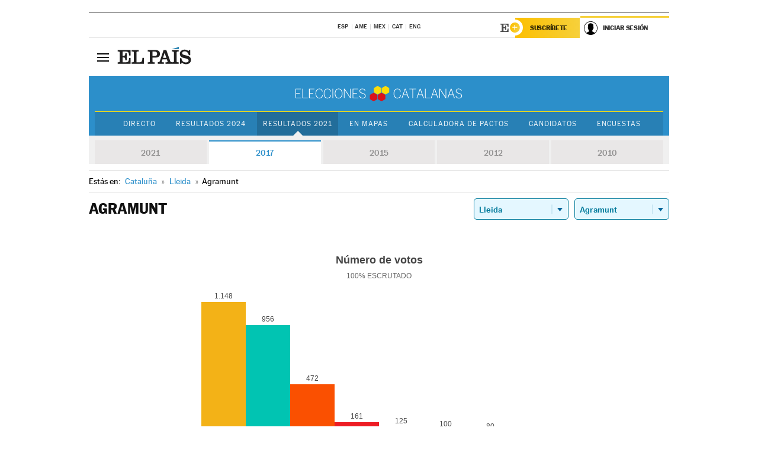

--- FILE ---
content_type: text/html; charset=UTF-8
request_url: https://resultados.elpais.com/elecciones/2017/autonomicas/09/25/03.html
body_size: 21109
content:
<!DOCTYPE html>
<html xmlns="http://www.w3.org/1999/xhtml" lang="es">
<head>
<title>Resultados Electorales en Agramunt: Elecciones Cataluña 2017 | EL PAÍS</title>
<meta name="description" content="Conoce los resultados de las Elecciones catalanas 2017 en Agramunt: número de votos, escaños por partidos a la Generalitat por provincia y localidad con EL PAÍS." />
<meta name="keywords" content="Agramunt, Elecciones Catalanas 2017,  Agramunt,  Elecciones Autonómicas, Elecciones en Cataluña, resultados electorales, escaños, Junts pel Sí, Artur Mas, PSC-PSOE, Partido Socialista, Miquel Iceta, Catalunya Sí que es Pot, Lluís Rabell,  CUP, Candidatura Unidad Popular, Raül Romeva, Ciutadans, Inés Arrimadas, UCD, Unió Democrática Catalunya, Antonio Baños, PPC, Partido Popular, Xavier García Albiol, Parlamento Catalán, Generalitat de Cataluña, candidatos, políticos, cabezas de lista, votos, votantes, sondeos, comicios, partidos políticos, coaliciones, grupos políticos, escrutinio, recuento, campaña, noticias" />
<meta property="og:title" content="Resultados Electorales en Agramunt: Elecciones Cataluña 2017" />
<meta property="og:description" content="Conoce los resultados de las Elecciones en catalanas 2017 en Agramunt: número de votos, escaños por partidos a la Generalitat por provincia y localidad con EL PAÍS." />
<meta property="og:url" content="https://resultados.elpais.com/elecciones/2017/autonomicas/09/25/03.html"/>
<meta property="og:image" content="https://ep00.epimg.net/iconos/v1.x/v1.0/promos/promo_og_catalunya2.png"/>
<meta property="og:site_name" content="EL PAÍS" />
<meta property="fb:app_id" content="94039431626" />
<meta property="article:publisher" content="https://www.facebook.com/elpais" />
<meta property="og:type" content="article" />
<meta property="article:section" content="Política" />
<meta property="article:tag" content="Elecciones" />
<meta property="article:tag" content="Elecciones Catalanas" />
<meta property="article:tag" content="Elecciones Cataluña" />
<meta property="article:tag" content="Resultados Elecciones Cataluña" />
<meta property="article:tag" content="ERC-CatSí" />
<meta property="article:tag" content="Junts Per Catalunya" />
<meta property="article:tag" content="PSC-PSOE" />
<meta property="article:tag" content="Catalunya En Comú-Podem" />
<meta property="article:tag" content="CUP" />
<meta property="article:tag" content="Ciutadans" />
<meta property="article:tag" content="PP" />
<meta property="article:tag" content="Parlamento Catalán" />
<meta property="article:tag" content="Generalitat de Cataluña" />
<meta http-equiv="Content-Type" content="text/html; charset=utf-8" />
<meta name="viewport" content="width=device-width, initial-scale=1.0, maximum-scale=1.0" />
<meta name="lang" content="es" />
<meta name="author" content="Ediciones EL PAÍS" />
<meta name="publisher" content="Ediciones EL PAÍS" />
<link rel="icon" href="//rsl00.epimg.net/favicon.png" type="image/png" />
<link rel="shortcut icon" href="//rsl00.epimg.net/favicon.png" type="image/png" />
<meta property="twitter:site" content="@el_pais" />
<meta property="twitter:card" content="summary" />
<link rel="publisher" href="https://plus.google.com/+elpais/posts"/>
<link rel="canonical" href="https://resultados.elpais.com/elecciones/2017/autonomicas/09/25/03.html"/>
<link href="//rsl00.epimg.net/estilos/v2.x/v2.1/normalizado.css"  rel="stylesheet" />
<link href="//rsl00.epimg.net/estilos/v2.x/v2.2/comunes.css"  rel="stylesheet" />
<link href="//rsl00.epimg.net/estilos/v2.x/v2.1/cabecera.css"  rel="stylesheet" />
<link href="//rsl00.epimg.net/estilos/resultados/2021/elecciones/14f/estilos.css" rel="stylesheet" />
<link href="//rsl00.epimg.net/estilos/resultados/2021/elecciones/14f/graficos4.css" rel="stylesheet" />
<script type="text/javascript" src="//ep01.epimg.net/js/v4.x/v4.0/portada.min.js"></script>
<script src="//rsl00.epimg.net/js/elecciones/graficos/v4.x/v4.12/buscador_municipios.js" type="text/javascript"></script>
<!--[if lt IE 9]><script language="Javascript" type="text/javascript" src="//rsl00.epimg.net/js/elecciones/excanvas/v3.x/v3.0/excanvas.js"></script><![endif]-->
<script language="Javascript" type="text/javascript" src="//rsl00.epimg.net/js/elecciones/graficos/v4.x/v4.4/graficos_CAT.js?ts=20210214_04"></script>
<script language="Javascript" type="text/javascript" src="//rsl00.epimg.net/js/elecciones/2021/14f/funciones.js"></script>
<!--
<meta http-equiv="refresh" content="300" />
-->
</head>
<body id="resultados" class="salida_carcasa elecc_catalanas"><div id="pxlhddncntrl" style="display:none"><script src="//ep00.epimg.net/js/prisa/user.min.js?i=1"></script><script src="//ep00.epimg.net/js/v4.x/v4.0/user.min.js?v=1"></script><script src="//ep00.epimg.net/js/comun/avisopcdidomi2.js"></script><script id="spcloader" src="https://sdk.privacy-center.org/loader.js" async></script><script src="//ep00.epimg.net/js/gdt/0681c221600c/a81a11db86dc/launch-f2b3c876fe9c.min.js"></script><script src="//ep00.epimg.net/js/comun/comun.min.js"></script><script src="https://arcsubscriptions.elpais.com/shareSession.js"></script></div>
<div id="contenedor" class="contenedor">
<main id="principal" class="principal" style="padding-top:0px">
<script type="text/javascript" src="//ak-ads-ns.prisasd.com/slot/elpais/slot.js"></script>
<div id="AdsCode" style="display:none">
<script type="text/javascript">
		var gtpdivid= 'elpais_gpt';
		var listadoKW = [];
		if (typeof(DFP_tags) != "undefined")
			listadoKW = DFP_tags;
		var address = document.location.href;
		var regExpTag = /elpais.com\/especiales\/(\d+)\/([^\/]*)\//i;
		var nombre_especial = "";

		var anio = "";
		var portal = "elpais";
		var result_re = regExpTag.exec(address);
		if (result_re )
		{
			anio = result_re[1];
			nombre_especial = "/" + result_re[2].replace(/-/g, "_");
			listadoKW.push(anio);
		}


		var ls_publi_tipo_acceso  	=  (dispositivoMovil && dispositivoMovil == true) ? 'mob' : 'web';
		var gtpadunit= 'elpais_'+ ls_publi_tipo_acceso + '/especiales' + nombre_especial;

		if (typeof(PBS) != "undefined")
		{

			var pbs_dimensiones = EPETBrowserDims();
			if (pbs_dimensiones.ancho >= 980){
				var huecosPBS = {
					"inter":false,
					"skin":false,
					"ldb1":[[728, 90],[980, 90]],
					"ldb3":[[728, 90],[980, 90]],
				};
			} else if (pbs_dimensiones.ancho >= 728){
				var huecosPBS = {
					"inter":false,
					"skin":false,
					"ldb1":[728, 90],
					"ldb3":[728, 90],
				};
			}else{
				var huecosPBS = {
					"skin":false,
					"skin":false,
					"mldb1":[[320, 50],[320, 100]],
					"mldb3":[320, 50],
				};
			}

			PBS.setAds({
				asy:false,
				adunit:gtpadunit,
				divid:gtpdivid,
				key:{ paiskey:listadoKW },
                rsp:'.principal',
				ads:huecosPBS
			});
		}
		else
			var PBS = {display:function(){}};
	</script>
</div>
<div class="envoltorio_publi estirar">
<div id='elpais_gpt-SKIN'>
<script type='text/javascript'>
			PBS.display('SKIN');
		</script>
</div>
</div>
<div class="envoltorio_publi estirar">
<div id='elpais_gpt-LDB1' class='publi_luto_vertical'>
<script type='text/javascript'>

			if ( pbs_dimensiones.ancho  >= 728)
				document.write("<div id='elpais_gpt-LDB1' class='publi_luto_vertical'><script type='text/javascript'>PBS.display('LDB1');<\/script></div>");
			else
				document.write("<div id='elpais_gpt-MLDB1' class='publi_luto_vertical'><script type='text/javascript'>PBS.display('MLDB1');<\/script></div>");
		</script>
</div>
</div>
<script type='text/javascript'>


</script>
<header class="cabecera" id="cabecera">
<div class="cabecera__interior" id="cabecera__interior">
<div class="cabecera-superior">
<div class="cabecera-superior__interior">
<div class="contenedor_centro">
<div class="ediciones">
<div class="ediciones__interior">
<span class="ediciones-titulo">Selecciona Edición</span>
<nav class="ediciones-navegacion">
<ul class="ediciones-navegacion-listado">
<li class=""><a href="/s/setEspana.html"><abbr title="Edición España">ESP</abbr></a></li>
<li class=""><a href="/s/setAmerica.html"><abbr title="Edición América">AME</abbr></a></li>
<li class=""><a href="/s/setMexico.html"><abbr title="Edición México">MEX</abbr></a></li>
<li class=""><a href="/s/setCat.html"><abbr title="Edición Cataluña">CAT</abbr></a></li>
<li class=""><a href="/s/setEnglish.html"><abbr title="Edición In English">ENG</abbr></a></li>
</ul>
</nav> 
</div> 
</div> 
</div> 
<div class="contenedor_derecha">
<div class="navegacion-sucripcion">
<ul itemtype="https://www.schema.org/SiteNavigationElement" itemscope="" class="sucripcion-listado">
<li class="newsletter" itemprop="name"><a href="https://usuarios.elpais.com/newsletters/?id_externo_promo=rpv_newsletters_bar_ep" itemprop="url">Newsletter</a></li>
<li class="suscribete" itemprop="name"><a href="//suscripciones.elpais.com?id_externo_promo=suscrip_cabecera_ep.com" itemprop="url">Suscríbete</a></li>
</ul>
</div>
<div class="usuario" id="usuario">
<style>
.principal--fijo .cabecera {
background-color: white !important;
}
.contenedor_derecha .cadena-ser,
.contenedor_derecha .buscador,
.contenedor_derecha .navegacion-sucripcion {
display: none !important;
}
.principal--fijo .elpais-logo a span {
background: url(https://ep01.epimg.net/iconos/v1.x/v1.4/logos/cabecera_interior.svg) no-repeat 0 0.438rem;
background-size: auto 1.875rem;
}
.principal--fijo .boton_elpais-menu span {
background: black;
}
.principal--fijo .contenedor_derecha {
width: auto;
padding-right: 10px;
}
.eppheader {
font-family: 'MarcinAntB', sans-serif;
font-weight: 100;
background-color: #f5d03a;
position: relative;
}
.eppheader:before {
content: '';
display: block;
width: 100%;
height: 40px;
transform: skew(0, -0.3deg);
top: 70%;
position: absolute;
background: #f5d03a;
z-index: -99;
}
.eppheader-primary {
position: relative;
background-color: #fff;
max-width: 1200px;
margin: 0 auto;
display: flex;
justify-content: space-between;
align-items: center;
box-sizing: border-box;
}
.eppheader-logo {
background: url("https://ep01.epimg.net/iconos/v2.x/v2.1/suscripcion/elpais+.svg") no-repeat center center;
background-size: 100%;
width: 178px;
height: 41px;
}
.eppheader-logo a {
width: 100%;
height: 100%;
}
.eppheader-login-content {
width: 253px;
height: 37px;
z-index: 12;
display: flex;
position: relative;
}
.eppheader-login-content:before {
content: '';
width: 38px;
height: 27px;
display: inline;
position: absolute;
top: 6px;
left: -25px;
background: url("https://ep01.epimg.net/iconos/v2.x/v2.1/suscripcion/logoE+.svg") no-repeat center center;
z-index: 11;
}
.eppheader-login-content.open {
background: #fff;
}
.eppheader-login-content.open .arrow {
transform: rotate(180deg);
}
.eppheader-login-content.open + .eppheader-menu-open {
display: block;
}
.eppheader-login-content.logged .eppheader-user {
background-image: none;
padding-left: 10px;
white-space: nowrap;
overflow: hidden;
text-overflow: ellipsis;
width: 90%;
}
.eppheader-login-content.logged .arrow {
display: block;
}
.eppheader-login-content.logged.subscribed {
background: linear-gradient(270deg, #f6d03b 0%, #fcbf00 100%);
}
.eppheader-login-content.subscribed .eppheader-subscription {
display: none;
}
.eppheader-login-content.subscribed .eppheader-user {
background: linear-gradient(270deg, #f6d03b 0%, #fcbf00 100%);
padding-left: 20px;
border-top: 0;
width: 150px;
}
.eppheader-subscription {
color: rgba(0,0,0,0.8);
font-family: 'MarcinAntB', sans-serif;
font-weight: 500;
font-size: 11px;
letter-spacing: -.29px;
line-height: 14px;
text-transform: uppercase;
position: relative;
padding: 0 15px 0 25px;
width: 109px;
height: 37px;
box-sizing: border-box;
background: linear-gradient(270deg, #f6d03b 0%, #fcbf00 100%);
display: flex;
align-items: center;
margin-right: 1px;
}
.eppheader-user {
width: 150px;
box-sizing: border-box;
font-family: 'MarcinAntB', sans-serif;
font-weight: 400;
font-size: 10px;
color: rgba(0,0,0,0.8);
letter-spacing: -.29px;
border-top: 3px solid #f6d03b;
padding-right: 10px;
white-space: nowrap;
cursor: pointer;
z-index: 10;
display: flex;
justify-content: space-between;
align-items: center;
background: url("https://ep01.epimg.net/iconos/v2.x/v2.1/suscripcion/user.svg") no-repeat 10px center #F8F8F8;
text-transform: uppercase;
padding-left: 43px;
}
.eppheader-user-name--mobile {
font-size: 11px;
font-weight: 500;
}
.subscribed .eppheader-user-name--mobile {
font-size: 13px;
}
.eppheader-user .arrow {
display: none;
width: 11px;
height: 11px;
background: url('https://ep01.epimg.net/iconos/v2.x/v2.1/suscripcion/arrow-login.svg') transparent no-repeat center / 98%;
transition: transform .6s;
}
.eppheader-user-name {
overflow: hidden;
text-overflow: ellipsis;
white-space: nowrap;
width: 140px;
}
.eppheader-user-name--mobile {
display: none;
}
.eppheader-menu-open {
display: none;
position: absolute;
right: 0;
top: 100%;
background: #fff;
width: 330px;
box-shadow: 0 0 14px 0 rgba(0, 0, 0, 0.09);
z-index: 11;
}
.eppheader-menu-open-header {
text-align: center;
padding: 5px 20px 20px;
border-bottom: 2px solid #f8f8f8;
margin: 20px 0 16px;
}
.eppheader-menu-open-header h3 {
font-family: 'MarcinAntB', sans-serif;
font-weight: 500;
font-size: 15px;
text-transform: none;
}
.eppheader-menu-open-nav {
padding: 0 16px;
}
.eppheader-menu-open-nav a:hover {
text-decoration: underline;
}
.eppheader-menu-open ul {
background: #f8f8f8;
border-radius: 4px;
overflow: hidden;
padding: 24px 16px 16px;
}
.eppheader-menu-open li {
padding-bottom: 16px;
font-size: 16px;
line-height: 100%;
font-weight: 100;
text-transform: none;
text-align: left;
}
.eppheader-menu-open li a {
color: rgba(0, 0, 0, 0.8);
}
.eppheader-menu-open .disconnect {
display: block;
color: #EFB500;
font-family: 'MarcinAntB', sans-serif;
font-weight: 500;
font-size: 14px;
line-height: 14px;
text-align: center;
text-transform: none;
margin: 17px auto 18px;
text-decoration: underline;
}
.eppheader-menu-open .disconnect:hover {
text-decoration: underline;
}
.eppheader-btn-subscription {
display: inline-block;
background: #FCBF00;
border-radius: 40px;
padding: 16px 26px;
margin: 7px 10px 12px;
color: #fff;
font-family: 'MarcinAntB', sans-serif;
font-weight: 900;
font-size: 14px;
letter-spacing: .05px;
line-height: 17px;
text-align: center;
text-transform: uppercase;
}
.eppheader-nav {
max-width: 1200px;
margin: 0 auto;
display: flex;
justify-content: center;
align-items: center;
}
.eppheader-nav ul {
display: flex;
}
.eppheader-nav li {
color: #000;
font-family: 'MarcinAntB', sans-serif;
font-weight: 300;
font-size: 12px;
letter-spacing: .42px;
line-height: 15px;
text-align: center;
text-transform: uppercase;
display: inline-flex;
align-items: center;
}
.eppheader-nav li:before {
content: '·';
margin: 0 20px;
}
.eppheader-nav li:first-child:before {
content: none;
}
.eppheader-nav a {
box-sizing: border-box;
padding: 20px 0;
border-bottom: 5px solid transparent;
letter-spacing: .6px;
min-width: 100px;
}
.eppheader-nav a.active, .eppheader-nav a:hover {
font-weight: 700;
border-bottom: 5px solid #fff;
letter-spacing: 0;
}
.boton_suscribete-movil {
display: none;
}
@media only screen and (max-width: 767px) {
#salida_portadilla #cabecera .contenedor_derecha {
padding-right: 5px;
}
.eppheader {
margin-bottom: 30px;
}
.eppheader:before {
transform: skew(0, -1.5deg);
top: 63%;
}
.eppheader-logo {
width: 125px;
}
.eppheader-primary {
margin: 0;
padding: 0 0 0 10px;
height: 47px;
}
.eppheader-login-content {
display: block;
width: 54px;
height: auto;
padding: 3px 10px 5px;
border-top: 2px solid transparent;
padding-right: 5px;
width: 49px;
}
.eppheader-login-content:before {
content: none;
}
.eppheader-subscription, .eppheader-user-name {
display: none;
}
.eppheader-user-name--mobile {
display: block;
}
.eppheader-login-content.logged .eppheader-user, .eppheader-user {
width: 33px;
height: 33px;
padding: 0;
background: url("https://ep01.epimg.net/iconos/v2.x/v2.1/suscripcion/user-2.svg") transparent no-repeat center center;
background-position: center top;
background-size: 100%;
box-shadow: inset 0 0 0 1.5px white;
border: 1px solid #f5d03a;
border-radius: 50%;
}
.eppheader-login-content.logged .eppheader-user {
background: #E8E8E8;
/*box-shadow: -1px -1px 6px 0 rgba(0, 0, 0, 0.09);*/
}
.eppheader-login-content.logged .eppheader-user-name {
text-align: center;
}
.eppheader-login-content.logged .arrow {
display: block;
position: absolute;
left: -3px;
opacity: .6;
width: 9px;
height: 6px;
background-size: 100%;
}
.eppheader-login-content.logged.subscribed {
background: #fff;
}
.eppheader-login-content.logged.subscribed .eppheader-user {
background: linear-gradient(270deg, #f6d03b 0%, #fcbf00 100%);
border: 0;
box-shadow: none;
}
.eppheader-login-content.open {
z-index: 12;
box-shadow: 0 -7px 7px 0 rgba(0, 0, 0, 0.09);
border-top: 2px solid #f5d03a;
width: 62px;
padding-left: 23px;
}
.eppheader-login-content.open .eppheader-user .arrow {
/*display: none;*/
transform: rotate(180deg);
left: 10px;
}
.eppheader-menu-open {
right: 20px;
top: calc(100% - 20px);
}
.eppheader-login-content.open + .eppheader-menu-open {
box-shadow: -1px -1px 6px 0 rgba(0, 0, 0, 0.09);
width: calc(100vw - 1.875rem);
right: 0;
top: 94%;
top: 45px;
width: calc(100vw - 10px);
max-width: 330px;
}
.eppheader-nav ul {
width: 100vw;
overflow-x: scroll;
height: 45px;
}
.eppheader-nav li {
height: 50px;
}
.eppheader-nav li:before {
margin: 0 5px;
}
.eppheader-nav li:last-child {
padding-right: 15px;
}
.eppheader-nav a {
font-size: 12px;
padding: 10px 0;
white-space: nowrap;
border: 0;
}
.boton_suscribete-movil {
display: block;
border-top: 2px solid #E2BE35;
background: #f6d03b;
background: -moz-linear-gradient(left,  #f6d03b 0%, #f6d03b 100%);
background: -webkit-linear-gradient(left,  #f6d03b 0%,#f6d03b 100%);
background: linear-gradient(to right,  #f6d03b 0%,#f6d03b 100%);
filter: progid:DXImageTransform.Microsoft.gradient( startColorstr='#f6d03b', endColorstr='#f6d03b',GradientType=1 );
font-family: 'MarcinAntB', sans-serif;
font-weight: 500;
color: #312806;
font-size: 11px;
line-height: 14px;
padding: 8px 10px;
text-align: center;
width: 100%;
text-indent: 0;
text-transform: uppercase;
height: auto;
margin-bottom: 5px;
}
}
@media (max-width: 37.438em){
body.salida_articulo .boton_suscribete-movil {
width: auto;
margin: 0 -0.625rem;
}
}
@media (max-width: 47.938em){
.eppheader-login-content.open + .eppheader-menu-open {
width: calc(100vw - 10px);
}
}
@media (max-width: 47.938em){ /* 767PX */
.visible .elpais-menu__interior {
width: 90%;
}
.elpais .ediciones {
padding: 3.788rem 2% 1rem;
}
.altocontraste {
right: auto;
left: 0.125rem;
top: 58px;
}
.tamanoletra {
top: 58px;
}
}
/* cabecera fija  */
.principal--fijo .cabecera {
box-shadow: rgba(0, 0, 0, 0.1) 0 2px 4px;
}
@media (min-width: 48em){
.principal--fijo .cabecera-seccion {
background: white;
}
.principal--fijo .cabecera .eppheader-btn {
margin-top: 6px;
}
}
@media (min-width: 62.5em){
.principal--fijo .elpais-menu__interior {
max-width: 62.5rem;
width: 100vw;
}
body.salida_articulo_especial .principal--fijo .cabecera {
background-color: white;
}
}
/* EPMAS */
.the-header {
text-align: right;
}
.the-header .eppheader-btn {
display: inline-block;
text-align: left;
margin-right: 10px;
}
a.eppheader-btn-subscription:hover {
color: white;
opacity: 0.8;
}
@media (min-width: 768px) and (max-width: 1000px){
.eppheader-login-content:not(.subscribed):before {
content: none;
display: none;
}
.eppheader-subscription {
border-top: 3px solid white;
width: 83px;
padding-left: 8px;
padding-right: 8px;
}
.eppheader-login-content .eppheader-user {
text-align: left;
}
.eppheader-login-content:not(.logged) .eppheader-user {
width: 123px;
padding-left: 40px;
padding-right: 0;
}
.eppheader-login-content.logged .eppheader-user {
width: 109px;
padding-left: 10px;
}
.eppheader-login-content {
width: 207px;
}
.eppheader-login-content.logged {
width: 193px;
}
.eppheader-user {
letter-spacing: normal;
}
.eppheader-user .arrow {
width: 16px;
}
.open .eppheader-user {
background-color: white;
}
.eppheader-login-content.subscribed {
width: 125px;
}
.eppheader-login-content.subscribed .eppheader-user {
width: 125px;
padding-left: 20px;
font-weight: 700;
}
}
@media (min-width: 1001px){
.eppheader-subscription {
border-top: 3px solid white;
}
.eppheader-login-content .eppheader-user {
text-align: left;
}
.eppheader-login-content:not(.logged) .eppheader-user .eppheader-user-name {
font-size: 11px;
}
.principal--fijo .eppheader-login-content:not(.logged) .eppheader-user .eppheader-user-name {
text-transform: uppercase;
}
.eppheader-login-content:not(.logged) .eppheader-user {
width: 150px;
}
.eppheader-login-content.logged .eppheader-user {
width: 150px;
padding-left: 22px;
}
.open .eppheader-user {
background-color: white;
}
.principal--fijo .eppheader-user {
background-color: white;
text-transform: none;
font-size: 11px;
font-weight: 700;
}
.eppheader-login-content.logged.subscribed {
width: 150px;
}
.eppheader-login-content.logged.subscribed .eppheader-user {
font-weight: 700;
}
}
#elpais .navegacion-sucripcion ul .suscribete a {
background: -webkit-gradient(linear,right top,left top,from(#f6d03b),to(#fcbf00));
background: linear-gradient(270deg,#f6d03b,#fcbf00);
color: rgba(0,0,0,.8);
}
@media (max-width: 47.938em) {
.elpais-logo,
.principal--fijo .elpais-logo {
text-align: left;
margin-left: 48px;
}
}
@media (max-width: 767px){
#cabecera .elpais-logo a span {
background-size: auto 30px;
background-position: center left;
}
#usuario .eppheader-primary {
background: transparent;
padding: 7px 6px 9px 0;
display: block;
}
#usuario .eppheader-login-content {
width: 134px;
padding: 0;
}
#usuario .eppheader-subscription {
display: inline-block;
vertical-align: middle;
width: 86px;
padding: 0;
background: transparent;
border-right: 1px solid #E2E2E2;
height: 33px;
line-height: 32px;
color: #FDC002;
margin-right: 0;
}
#usuario .eppheader-user {
float: right;
}
#usuario .eppheader-login-content.logged {
width: 142px;
}
#usuario .eppheader-login-content.logged .eppheader-subscription {
margin-right: 23px;
}
#usuario .eppheader-login-content.logged .eppheader-user {
position: relative;
overflow: visible;
}
#usuario .eppheader-login-content.logged .eppheader-user-name {
font-weight: 700;
}
#usuario .eppheader-login-content.logged .arrow {
left: -14px;
top: 12px;
}
#usuario .eppheader-login-content.logged.open {
box-shadow: none;
background: transparent;
border-top-color: transparent;
}
#usuario .eppheader-login-content.open + .eppheader-menu-open {
top: 48px;
-webkit-box-shadow: 0 0 14px 0 rgba(0,0,0,.09);
box-shadow: 0 0 14px 0 rgba(0,0,0,.09);
}
#usuario .eppheader-login-content.open + .eppheader-menu-open:before {
content: '';
display: block;
position: absolute;
right: 0;
top: -47px;
width: 62px;
height: 47px;
border-top: 3px solid #F5D03A;
background: white;
z-index: 12;
}
#usuario .eppheader-login-content.logged.subscribed {
background: transparent;
}
#usuario .eppheader-login-content.logged.subscribed .arrow {
left: -13px;
top: 13px;
}
}
@media (min-width: 768px){
#cabecera__interior {
border-top: 1px solid black;
}
.principal--fijo #cabecera {
border-top: 1px solid black;
}
.principal--fijo #cabecera__interior {
border-top: none;
min-height: 49px;
}
.principal--fijo #cabecera .contenedor_derecha {
padding-right: 15px;
}
body.salida_articulo .principal--fijo #cabecera .contenedor_derecha {
padding-right: 10px;
}
.principal:not(.principal--fijo) #cabecera__interior {
padding-top: 6px;
}
#usuario .eppheader-login-content.logged .eppheader-user {
text-transform: uppercase;
}
}
@media (max-width: 1000px) and (min-width: 768px){
.principal--fijo .elpais-logo {
float: left;
margin-left: 3rem;
}
#usuario .eppheader-login-content {
width: 213px;
}
#usuario .eppheader-login-content:not(.logged) .eppheader-user {
font-size: 11px;
font-weight: 700;
letter-spacing: -0.29px;
width: 129px;
background-color: white;
padding-left: 38px;
background-position: 6px center;
}
#usuario .eppheader-login-content.logged {
max-width: 236px;
width: auto;
justify-content: flex-end;
}
#usuario .eppheader-login-content.logged .eppheader-user {
font-size: 11px;
font-weight: 700;
letter-spacing: -0.29px;
background-color: white;
padding-left: 10px;
padding-right: 30px;
width: auto;
display: inline-block;
line-height: 35px;
}
#usuario .eppheader-login-content.logged .eppheader-user .arrow {
width: 10px;
position: absolute;
right: 11px;
top: 16px;
}
#usuario .eppheader-login-content.logged .eppheader-subscription {
font-weight: 700;
}
#usuario .eppheader-login-content.logged.subscribed .eppheader-user {
padding-left: 22px;
line-height: 37px;
}
#usuario .eppheader-login-content.logged.subscribed .eppheader-user .arrow {
top: 14px;
}
}
@media (min-width: 1001px) {
#usuario .eppheader-subscription {
font-weight: 700;
}
#usuario .eppheader-login-content {
width: 260px;
}
#usuario .eppheader-login-content:not(.logged) .eppheader-user {
font-size: 11px;
font-weight: 700;
letter-spacing: -0.29px;
width: 150px;
background-color: white;
padding-left: 38px;
background-position: 6px center;
}
#usuario .eppheader-login-content.logged .eppheader-user {
font-size: 11px;
font-weight: 700;
letter-spacing: -0.29px;
background-color: white;
padding-left: 22px;
padding-right: 30px;
width: 150px;
display: inline-block;
line-height: 35px;
}
#usuario .eppheader-login-content.logged .eppheader-user .arrow {
width: 10px;
position: absolute;
right: 11px;
top: 16px;
}
#usuario .eppheader-login-content.logged.subscribed {
width: 150px;
}
#usuario .eppheader-login-content.logged.subscribed .eppheader-user {
line-height: 37px;
padding-left: 24px;
}
#usuario .eppheader-login-content.logged.subscribed .eppheader-user .arrow {
top: 14px;
}
}
#usuario .eppheader-menu-open-header:empty {
display: none;
}
#usuario .eppheader-menu-open-nav:nth-child(1) {
padding-top: 16px;
}
</style>
<script>  var newHeader = true; </script>
<div id="capausuario" class="eppheader-btn">
<div id="loginContent" class="eppheader-primary">
<div id="loginContentHeader" class="eppheader-login-content">
<a href="https://suscripciones.elpais.com" class="eppheader-subscription">Suscríbete</a>
<a id="userName" href="https://elpais.com/subscriptions/#/sign-in?prod=REG&o=CABEP&backURL=https%3A%2F%2Fresultados.elpais.com%2Felecciones%2F2017%2Fautonomicas%2F09%2F25%2F03.html" class="eppheader-user">
<span id="nombreUsuario" class="eppheader-user-name">Iniciar Sesión</span>
<span class="arrow"></span>
</a>
</div>
</div>
</div>
</div> 
<div class="buscador" id="buscador">
<button class="boton_buscador" id="boton_buscador">Buscador</button>
<div class="buscador__interior">
<button class="boton_cerrar" id="cerrar_buscador">Cerrar</button>
<div class="buscador-formulario">
<form name="formulario_busquedas" action="/buscador/" method="POST">
<input type="search" name="qt" placeholder="" value="" autocomplete="off">
<button class="boton_buscar" id="boton_buscar">Buscar</button>
</form>
</div> 
</div> 
</div> 
</div> 
</div> 
</div> 
<div class="elpais elpais_40a" id="elpais">
<div class="elpais-menu" id="elpais-menu">
<button id="boton_elpais-menu" class="boton boton_elpais-menu"><span>Secciones</span> <span></span> <span></span> <span></span></button>
<div class="elpais-menu__interior">
<button id="cerrar_elpais-menu" class="boton_cerrar"><span>Cerrar</span> <span></span> <span></span> <span></span></button>
<div class="ediciones">
<div class="ediciones__interior">
<span class="ediciones-titulo">Selecciona Edición</span>
<nav class="ediciones-navegacion">
<ul class="ediciones-navegacion-listado">
<li class=""><a href="/s/setEspana.html"><abbr title="Edición España">ESP</abbr></a></li>
<li class=""><a href="/s/setAmerica.html"><abbr title="Edición América">AME</abbr></a></li>
<li class=""><a href="/s/setMexico.html"><abbr title="Edición México">MEX</abbr></a></li>
<li class=""><a href="/s/setCat.html"><abbr title="Edición Cataluña">CAT</abbr></a></li>
<li class=""><a href="/s/setEnglish.html"><abbr title="Edición In English">ENG</abbr></a></li>
</ul>
</nav> 
</div> 
</div> 
<div id="tamanoletra" class="tamanoletra"> <span class="tamanoletra-nombre">Tamaño letra</span>
<button id="tamanoletra--disminuir" title="Disminuir tamaño de letra">a<sup>-</sup></button>
<button id="tamanoletra--aumentar"  title="Aumentar tamaño de letra">A<sup>+</sup></button>
</div>
<div class="altocontraste" id="altocontraste">
<button id="boton_altocontraste" class="boton_altocontraste"><span class="boton-nombre">Alto contraste</span> <span class="control"><span class="control-punto"></span></span> </button>
</div>
<nav class="elpais-navegacion">
<div class="navegacion navegacion_secciones"> 
<ul itemscope="" itemtype="https://schema.org/SiteNavigationElement" class="navegacion-listado" id="navegacion-listado">
<li id="subnavegacion_internacional" itemprop="name" class="internacional navegacion_secciones--submenu">
<a itemprop="url" href="//elpais.com/internacional/">Internacional</a>
<button id="boton_subnavegacion_internacional">mostrar/ocultar menú Internacional</button>
<div class="subnavegacion">
<ul class="navegacion-listado">
<li itemprop="name"><a itemprop="url" href="//elpais.com/tag/europa/a/">Europa</a></li>
<li itemprop="name"><a itemprop="url" href="//elpais.com/internacional/estados_unidos.html">Estados Unidos</a></li>
<li itemprop="name"><a itemprop="url" href="//elpais.com/internacional/mexico.html">México</a></li>
<li itemprop="name"><a itemprop="url" href="//elpais.com/tag/latinoamerica/a/">América Latina</a></li>
<li itemprop="name"><a itemprop="url" href="//elpais.com/tag/oriente_proximo/a/">Oriente Próximo</a></li>
<li itemprop="name"><a itemprop="url" href="//elpais.com/tag/c/fc0affdd9ca95b29da5e148791d8b5d0">Asia</a></li>
<li itemprop="name"><a itemprop="url" href="//elpais.com/tag/africa/a/">África</a></li>
</ul>
</div>
</li>
<li id="subnavegacion_opinion" itemprop="name" class="opinion navegacion_secciones--submenu">
<a itemprop="url" href="//elpais.com/opinion/">Opinión</a>
<button id="boton_subnavegacion_opinion">mostrar/ocultar menú Opinión</button>
<div class="subnavegacion">
<ul class="navegacion-listado">
<li itemprop="name"><a itemprop="url" href="//elpais.com/opinion/editoriales/">Editoriales </a></li>
<li itemprop="name"><a itemprop="url" href="https://elpais.com/autor/cartas-director/">Cartas al director </a></li>
<li itemprop="name"><a itemprop="url" href="https://elpais.com/noticias/vinetas/">Viñetas </a></li>
</ul>
</div>
</li>
<li id="subnavegacion_politica" itemprop="name" class="politica navegacion_secciones--submenu">
<a itemprop="url" href="//elpais.com/politica">España</a>
<button id="boton_subnavegacion_politica">mostrar/ocultar menú España</button>
<div class="subnavegacion">
<ul class="navegacion-listado">
<li itemprop="name"><a itemprop="url" href="//elpais.com/noticias/andalucia/">Andalucía </a></li>
<li itemprop="name"><a itemprop="url" href="//elpais.com/espana/catalunya/">Cataluña </a></li>
<li itemprop="name"><a itemprop="url" href="//elpais.com/espana/comunidad-valenciana/">C. Valenciana </a></li>
<li itemprop="name"><a itemprop="url" href="//elpais.com/noticias/galicia/">Galicia </a></li>
<li itemprop="name"><a itemprop="url" href="//elpais.com/espana/madrid/">Madrid </a></li>
<li itemprop="name"><a itemprop="url" href="//elpais.com/noticias/pais-vasco/">País Vasco </a></li>
<li itemprop="name"><a itemprop="url" href="//elpais.com/ccaa/">Más comunidades </a></li>
</ul>
</div>
</li>
<li id="subnavegacion_economia" itemprop="name" class="economia navegacion_secciones--submenu">
<a itemprop="url" href="//elpais.com/economia">Economía </a>
<button id="boton_subnavegacion_economia">mostrar/ocultar menú Economía</button>
<div class="subnavegacion">
<ul class="navegacion-listado">
<li itemprop="name"><a itemprop="url" href="//elpais.com/tag/mercados_financieros/a/">Mercados </a></li>
<li itemprop="name"><a itemprop="url" href="//elpais.com/agr/mis_finanzas/a/">Mis finanzas</a></li>
<li itemprop="name"><a itemprop="url" href="//elpais.com/economia/vivienda.html">Vivienda </a></li>
<li itemprop="name"><a itemprop="url" href="//elpais.com/agr/mis_derechos/a/">Mis Derechos </a></li>
<li itemprop="name"><a itemprop="url" href="//elpais.com/agr/formacion/a/">Formación</a></li>
<li itemprop="name"><a itemprop="url" href="//elpais.com/agr/negocios/a/"><strong>Negocios </strong></a></li>
<li itemprop="name"><a itemprop="url" href="//cincodias.elpais.com/"><strong>Cincodías </strong></a></li>
</ul>
</div>
</li>
<li id="subnavegacion_sociedad" itemprop="name" class="sociedad navegacion_secciones--submenu">
<a itemprop="url" href="//elpais.com/sociedad/">Sociedad</a>
<button id="boton_subnavegacion_sociedad">mostrar/ocultar menú Sociedad</button>
<div class="subnavegacion">
<ul class="navegacion-listado">
<li itemprop="name"><a itemprop="url" href="/tag/medio_ambiente/a/">Medio Ambiente </a></li>
<li itemprop="name"><a itemprop="url" href="/tag/igualdad_oportunidades/a/">Igualdad </a></li>
<li itemprop="name"><a itemprop="url" href="/tag/sanidad/a/">Sanidad </a></li>
<li itemprop="name"><a itemprop="url" href="/tag/consumo/a/">Consumo </a></li>
<li itemprop="name"><a itemprop="url" href="/tag/asuntos_sociales/a/">Asuntos sociales </a></li>
<li itemprop="name"><a itemprop="url" href="/tag/laicismo/a/">Laicismo </a></li>
<li itemprop="name"><a itemprop="url" href="/tag/comunicacion/a/">Comunicaci&oacute;n </a></li>
</ul>
</div>
</li>
<li id="subnavegacion_educacion" itemprop="name" class="educacion"> <a itemprop="url" href="//elpais.com/educacion">Educación</a> </li>
<li id="subnavegacion_educacion" itemprop="name" class="educacion"> <a itemprop="url" href="//elpais.com/clima-y-medio-ambiente">Medio ambiente</a> </li>
<li id="subnavegacion_ciencia" itemprop="name" class="ciencia"> <a itemprop="url" href="//elpais.com/ciencia">Ciencia</a> </li>
<li id="subnavegacion_tecnologia" itemprop="name" class="tecnologia navegacion_secciones--submenu">
<a itemprop="url" href="//elpais.com/tecnologia/">Tecnología</a>
<button id="boton_subnavegacion_tecnologia">mostrar/ocultar menú Tecnología</button>
<div class="subnavegacion">
<ul class="navegacion-listado">
<li itemprop="name"><a itemprop="url" href="//elpais.com/tag/tecnologias_movilidad/a/">Móviles</a></li>
<li itemprop="name"><a itemprop="url" href="//elpais.com/tag/redes_sociales/a/">Redes sociales</a></li>
<li itemprop="name"><a itemprop="url" href="//elpais.com/agr/banco_de_pruebas_gadgets/a">Banco de pruebas</a></li>
<li itemprop="name"><a itemprop="url" href="http://www.meristation.com/">Meristation</a></li>
</ul>
</div>
</li>
<li id="subnavegacion_cultura" itemprop="name" class="cultura navegacion_secciones--submenu">
<a itemprop="url" href="//elpais.com/cultura/">Cultura</a>
<button id="boton_subnavegacion_cultura">mostrar/ocultar menú Cultura</button>
<div class="subnavegacion">
<ul class="navegacion-listado">
<li itemprop="name"><a itemprop="url" href="//elpais.com/tag/libros/a/">Literatura </a></li>
<li itemprop="name"><a itemprop="url" href="//elpais.com/tag/cine/a/">Cine </a></li>
<li itemprop="name"><a itemprop="url" href="//elpais.com/tag/musica/a/">Música </a></li>
<li itemprop="name"><a itemprop="url" href="//elpais.com/tag/teatro/a/">Teatro </a></li>
<li itemprop="name"><a itemprop="url" href="//elpais.com/tag/danza/a/">Danza </a></li>
<li itemprop="name"><a itemprop="url" href="//elpais.com/tag/arte/a/">Arte </a></li>
<li itemprop="name"><a itemprop="url" href="//elpais.com/tag/arquitectura/a/">Arquitectura </a></li>
<li itemprop="name"><a itemprop="url" href="//elpais.com/tag/toros/a/">Toros </a></li>
</ul>
</div>
</li>
<li id="subnavegacion_gente" itemprop="name" class="gente "><a itemprop="url" href="//elpais.com/gente/">Gente</a></li>
<li id="subnavegacion_estilo" itemprop="name" class="estilo navegacion_secciones--submenu">
<a itemprop="url" href="//elpais.com/elpais/estilo.html">Estilo</a>
<button id="boton_subnavegacion_estilo">mostrar/ocultar menú Estilo</button>
<div class="subnavegacion">
<ul class="navegacion-listado">
<li itemprop="name"><a itemprop="url" href="//elpais.com/tag/moda/a/">Moda </a></li>
<li itemprop="name"><a itemprop="url" href="//elpais.com/tag/gastronomia/a/">Gastronomía </a></li>
<li itemprop="name"><a itemprop="url" href="//elpais.com/gente/">Gente </a></li>
</ul>
</div>
</li>
<li id="subnavegacion_deportes" itemprop="name" class="activo navegacion_secciones--submenu">
<a itemprop="url" class="deportes" href="//elpais.com/deportes/">Deportes</a>
<button id="boton_subnavegacion_deportes">mostrar/ocultar menú Deportes</button>
<div class="subnavegacion">
<ul class="navegacion-listado">
<li itemprop="name"><a itemprop="url" href="//elpais.com/tag/futbol/a/">Fútbol </a></li>
<li itemprop="name"><a itemprop="url" href="//elpais.com/tag/baloncesto/a/">Baloncesto </a></li>
<li itemprop="name"><a itemprop="url" href="//elpais.com/tag/tenis/a/">Tenis </a></li>
<li itemprop="name"><a itemprop="url" href="//elpais.com/tag/ciclismo/a/">Ciclismo </a></li>
<li itemprop="name"><a itemprop="url" href="//elpais.com/tag/formula_1/a/">Fórmula 1 </a></li>
<li itemprop="name"><a itemprop="url" href="//elpais.com/tag/motociclismo/a/">Motociclismo </a></li>
<li itemprop="name"><a itemprop="url" href="//elpais.com/tag/golf/a/">Golf </a></li>
<li itemprop="name"><a itemprop="url" href="//elpais.com/tag/c/71ddc71077b77126d68866b37ca75576">Otros deportes </a></li>
</ul>
</div>
</li>
<li id="subnavegacion_television" itemprop="name" class="television navegacion_secciones--submenu">
<a itemprop="url" href="//elpais.com/television">Televisión</a>
<button id="boton_subnavegacion_television">mostrar/ocultar menú Televisión</button>
<div class="subnavegacion">
<ul class="navegacion-listado">
<li itemprop="name"><a itemprop="url" href="//elpais.com/tag/series_tv/a">Series</a></li>
<li itemprop="name"><a itemprop="url" href="//elpais.com/agr/quinta_temporada/a">Quinta Temporada</a></li>
<li itemprop="name"><a itemprop="url" href="//elpais.com/tag/c/7d625399e46888dd89ed95dffc053da9">Programas</a></li>
<li itemprop="name"><a itemprop="url" href="//elpais.com/tag/c/9ad0cb2811e406a7c7b0a939844d33e2">Comunicación</a></li>
<li itemprop="name"><a itemprop="url" href="//elpais.com/tag/critica_television/a">Crítica TV</a></li>
<li itemprop="name"><a itemprop="url" href="//elpais.com/tag/avance_television/a">Avances</a></li>
<li itemprop="name"><a itemprop="url" href="https://programacion-tv.elpais.com/">Programación TV</a></li>
</ul>
</div>
</li>
<li itemprop="name" class="inenglish"> <a itemprop="url" href="//elpais.com/elpais/inenglish.html">In english</a> </li>
<li itemprop="name" class="motor"> <a itemprop="url" href="http://motor.elpais.com">Motor</a> </li>
</ul>
</div>
<div class="navegacion navegacion_suplementos"> 
<ul class="navegacion-listado" itemscope="" itemtype="https://schema.org/SiteNavigationElement">
<li itemprop="name" class="cinco_dias"><a itemprop="url" href="//cincodias.elpais.com">Cinco Días</a></li>
<li itemprop="name" class="eps"><a itemprop="url" href="https://elpais.com/eps/">EL PAÍS SEMANAL</a></li>
<li itemprop="name" class="babelia"><a itemprop="url" href="//elpais.com/cultura/babelia.html">Babelia</a></li>
<li itemprop="name" class="el_viajero"><a itemprop="url" href="//elviajero.elpais.com/">El Viajero</a></li>
<li itemprop="name" class="negocios"><a itemprop="url" href="//elpais.com/agr/negocios/a/">Negocios</a></li>
<li itemprop="name" class="ideas"><a itemprop="url" href="//elpais.com/elpais/ideas.html">Ideas</a></li>
<li itemprop="name" class="planeta_futuro"><a itemprop="url" href="//elpais.com/planeta-futuro/">Planeta Futuro</a></li>
<li itemprop="name" class="el_comidista"><a itemprop="url" href="https://elcomidista.elpais.com/" >El Comidista</a></li>
<li itemprop="name" class="smoda"><a itemprop="url" href="http://smoda.elpais.com/">Smoda</a></li>
<li itemprop="name" class="icon"><a itemprop="url" href="//elpais.com/icon/">ICON</a></li>
<li itemprop="name" class="design"><a itemprop="url" href="//elpais.com/icon-design/">ICON Design</a></li>
<li itemprop="name" class="mamas_papas"><a itemprop="url" href="//elpais.com/mamas-papas/">Mamas & Papas</a></li>
</ul>
</div>
<div class="navegacion navegacion_ademas"> 
<ul class="navegacion-listado" itemscope="" itemtype="https://schema.org/SiteNavigationElement">
<li itemprop="name" class="fotos"><a itemprop="url" href="//elpais.com/elpais/album.html">Fotos</a></li>
<li itemprop="name" class="vinetas"><a itemprop="url" href="https://elpais.com/noticias/vinetas/">Viñetas</a></li>
<li itemprop="name" class="especiales"><a itemprop="url" href="//elpais.com/especiales/">Especiales</a></li>
<li itemprop="name" class="obituarios"><a itemprop="url" href="//elpais.com/tag/obituario/a/">Obituarios</a></li>
<li itemprop="name" class="hemeroteca"><a itemprop="url" href="//elpais.com/diario/">Hemeroteca</a></li>
<li itemprop="name" class="el_tiempo"><a itemprop="url" href="http://servicios.elpais.com/el-tiempo/">El tiempo</a></li>
<li itemprop="name" class="servicios"><a itemprop="url" href="http://servicios.elpais.com/">Servicios</a></li>
<li itemprop="name" class="blogs"><a itemprop="url" href="//elpais.com/elpais/blogs.html">Blogs</a></li>
<li itemprop="name" class="promociones"><a href="//elpais.com/promociones/" itemprop="url">Promociones</a></li>
<li itemprop="name" class="estudiantes"><a href="//elpais.com/escaparate/" itemprop="url">Escaparate</a></li>
<li itemprop="name" class="estudiantes"><a href="http://estudiantes.elpais.com/" itemprop="url">El País de los estudiantes</a></li>
<li itemprop="name" class="escuela"><a href="http://escuela.elpais.com/" itemprop="url">Escuela de periodismo</a></li>
<li itemprop="name" class="promociones"><a href="//elpais.com/suscripciones/elpaismas.html" itemprop="url">El País +</a></li>
<li itemprop="name" class="descuentos"><a href="//descuentos.elpais.com" itemprop="url">Descuentos</a></li>
</ul>
</div>
<div class="navegacion-inferior">
<div class="elpais-social" id="organizacion" itemprop="publisher" itemscope="" itemtype="https://schema.org/Organization"> <span class="elpais-social-nombre">Síguenos en</span>
<meta itemprop="url" content="https://elpais.com" />
<meta itemprop="name" content="EL PAÍS" />
<ul>
<li><a itemprop="sameAs" rel="nofollow" class="boton_twitter" href="https://twitter.com/el_pais">Síguenos en Twitter</a></li>
<li><a itemprop="sameAs" rel="nofollow" class="boton_facebook" href="https://www.facebook.com/elpais">Síguenos en Facebook</a></li>
<li><a itemprop="sameAs" rel="nofollow" class="boton_instagram" href="https://www.instagram.com/el_pais/">Síguenos en Instagram</a></li>
</ul>
<div itemprop="logo" itemscope itemtype="https://schema.org/ImageObject">
<meta itemprop="url" content="https://ep01.epimg.net/iconos/v2.x/v2.0/logos/elpais.png">
<meta itemprop="width" content="267">
<meta itemprop="height" content="60">
</div>
</div>
<div class="cadena-ser-programa">
<a href="https://play.cadenaser.com/?autoplay=true&idexterno=elpais_player" target="_blank" rel="nofollow">
<span id="cad-ser-texto-programa" class="texto-programa"></span>
<span id="cad-ser-texto-ser" class="texto-ser">Escucha<span class="logo-ser">SER</span>
</span>
</a>
</div>
<div class="navegacion-sucripcion">
<ul class="sucripcion-listado" itemscope="" itemtype="https://schema.org/SiteNavigationElement">
<li itemprop="name" class="newsletter"><a itemprop="url" href="//usuarios.elpais.com/newsletters/?prm=rpv_newsletters_ham_ep">Newsletter</a></li>
<li itemprop="name" class="suscribete"><a itemprop="url" href="//elpais.com/suscripciones/?prm=rpv_sus_ham_ep" id="suscribete_hamburguer">Suscríbete</a></li>
</ul>
</div>
</div>
</nav>
</div>
</div>
<div itemtype="https://data-vocabulary.org/Breadcrumb" itemscope="" class="elpais-logo">
<a href="https://elpais.com" itemprop="url"><span itemprop="title">EL PAÍS</span></a>
</div> 
</div> 
<div class="cabecera-seccion cabecera-seccion--personalizada" id="cabecera-seccion">
<div class="seccion">
<div class="seccion-migas">
</div> 
</div> 
<div id='cabecera-agrupador' class='cabecera-agrupador'>
<style>
@font-face {
font-family: 'Marcin Ant B';
src: url('/fonts/v2.x/v2.2/marcinAntB/marcinantb-extralight-webfont.woff') format('woff');
font-weight: 100;
font-style: normal;
}
@font-face {
font-family: 'Marcin Ant B';
src: url('/fonts/v2.x/v2.2/marcinAntB/marcinantb-regular-webfont.woff') format('woff');
font-weight: normal;
font-style: normal;
}
@font-face {
font-family: 'Marcin Ant B';
src: url('/fonts/v2.x/v2.2/marcinAntB/marcinantb-heavy-webfont.woff2') format('woff');
font-weight: 800;
font-style: normal;
}
.cabecera-agrupador > .agrupador { display: block; clear: both; }
.agrupador { background: #2C8FCA;}
.agrupador-nombre a { background: url(/especiales/2021/elecciones-catalanas/img/agrupador-nombre.svg) 0.625rem center no-repeat; background-size: 10rem auto; transition:none;  }
.agrupador-menu { background: rgba(255, 255, 255, 0.2) !important;}
.agrupador-nombre a { width: 14.688rem; }
.agrupador a, .agrupador-grupos a { color: rgba(255,255,255,.85);}
.agrupador-grupos, .agrupador-fases { display: none; }
.salida_etiqueta:not(.salida_tag_elecciones_vascas_a) .principal:not(.principal--fijo) .cabecera-seccion--personalizada .seccion { display: block;}
.contenedor_barra_etiquetas { display: none; }
.seccion-submenu { display: none; }
.principal .visible .agrupador-menu__interior{ z-index: 11;}
.principal:not(.principal--fijo) .cabecera__interior { border-bottom: none; }
.agrupador-menu{ position: relative; }
.salida_carcasa .directo-especial-elecciones{display: none!important;}
.agrupador-menu-navegacion-listado {font-family: 'Marcin Ant B'; letter-spacing: 0.063rem;}
.salida_tag_elecciones_vascas_a .principal:not(.principal--fijo) .agrupador-menu li.opcion-noticias a{ padding-left: 10px; padding-right: 10px; background: rgba(0,0,0,0.15); position: relative; }
.salida_tag_elecciones_vascas_a .principal:not(.principal--fijo) .agrupador-menu li.opcion-noticias a:after{ content: ''; display: block; position: absolute; left: 50%; bottom:0; transform: translateX(-50%); width: 0; height: 0; border-bottom: 8px solid #FFF; border-left: 8px solid transparent; border-right: 8px solid transparent;}
#resultados .principal:not(.principal--fijo) .agrupador-menu li.opcion-resultados a{  padding-left: 10px; padding-right: 10px; background: rgba(0,0,0,0.15); position: relative; }
#resultados .principal:not(.principal--fijo) .agrupador-menu li.opcion-resultados a:after{ content: ''; display: block; position: absolute; left: 50%; bottom:0; transform: translateX(-50%); width: 0; height: 0; border-bottom: 8px solid #F0F0F0; border-left: 8px solid transparent; border-right: 8px solid transparent;}
#encuestas .principal:not(.principal--fijo) .agrupador-menu li.opcion-sondeos a{ padding-left: 10px; padding-right: 10px; background: rgba(0,0,0,0.15); position: relative; }
#encuestas .principal:not(.principal--fijo) .agrupador-menu li.opcion-sondeos a:after{ content: ''; display: block; position: absolute; left: 50%; bottom:0; transform: translateX(-50%); width: 0; height: 0; border-bottom: 8px solid #FFF; border-left: 8px solid transparent; border-right: 8px solid transparent;}
#escanos-provincias .principal:not(.principal--fijo) .agrupador-menu li.opcion-escanos-provincias a{ padding-left: 10px; padding-right: 10px; background: rgba(0,0,0,0.15); position: relative; }
#escanos-provincias .principal:not(.principal--fijo) .agrupador-menu li.opcion-escanos-provincias a:after{ content: ''; display: block; position: absolute; left: 50%; bottom:0; transform: translateX(-50%); width: 0; height: 0; border-bottom: 8px solid #FFF; border-left: 8px solid transparent; border-right: 8px solid transparent;}
#candidatos .principal:not(.principal--fijo) .agrupador-menu li.opcion-candidatos a{padding-left: 10px; padding-right: 10px; background: rgba(0,0,0,0.15); position: relative; }
#candidatos .principal:not(.principal--fijo) .agrupador-menu li.opcion-candidatos a:after{ content: ''; display: block; position: absolute; left: 50%; bottom:0; transform: translateX(-50%); width: 0; height: 0; border-bottom: 8px solid #FFF; border-left: 8px solid transparent; border-right: 8px solid transparent;}
#widget .principal:not(.principal--fijo) .agrupador-menu li.opcion-widget a{ padding-left: 10px; padding-right: 10px; background: rgba(0,0,0,0.15); position: relative; }
#widget .principal:not(.principal--fijo) .agrupador-menu li.opcion-widget a:after{ content: ''; display: block; position: absolute; left: 50%; bottom:0; transform: translateX(-50%); width: 0; height: 0; border-bottom: 8px solid #FFF; border-left: 8px solid transparent; border-right: 8px solid transparent;}
#pactos .principal:not(.principal--fijo) .agrupador-menu li.opcion-pactos a{padding-left: 10px; padding-right: 10px; background: rgba(0,0,0,0.15); position: relative; }
#pactos .principal:not(.principal--fijo) .agrupador-menu li.opcion-pactos a:after{ content: ''; display: block; position: absolute; left: 50%; bottom:0; transform: translateX(-50%); width: 0; height: 0; border-bottom: 8px solid #FFF; border-left: 8px solid transparent; border-right: 8px solid transparent;}
@media (max-width: 62.438em) { /* 999PX */
.principal--fijo .agrupador-menu__interior { background: #2C8FCA; }
.principal.principal--fijo .agrupador{display: none !important;}
.principal:not(.principal--fijo) .agrupador-menu li a{ line-height: 2rem; }
.principal:not(.principal--fijo) .agrupador-menu{ min-height: 2rem; }
}
@media (max-width: 47.938em) { /* 767PX */
.agrupador-menu__interior { background: #2C8FCA; }
.salida_etiqueta:not(.salida_tag_elecciones_reino_unido_a) .principal:not(.principal--fijo) .cabecera-seccion { position: relative; padding-bottom: 2.3rem; }
.cabecera-seccion { background: transparent; }
#salida_portadilla .principal:not(.principal--fijo) .cabecera-seccion .seccion { position: absolute; bottom: 0; left: 0; }
.principal:not(.principal--fijo) .cabecera__interior { border-bottom: none; }
#salida_portadilla .principal:not(.principal--fijo) .cabecera-seccion .seccion .miga { font-family: 'MarcinAntB', sans-serif; font-weight: 900; font-size: .8rem; line-height: 1rem; text-transform: uppercase; padding: 0; float: none; width: auto; position: relative; }
#salida_portadilla .principal:not(.principal--fijo) .cabecera-seccion .seccion .miga:after { content: ''; display: block; width: 100%; height: 0; border-top: 0.06rem solid #2C8FCA; position: absolute; top: 50%; margin-top: -0.0625rem; left: 0; }
#salida_portadilla .principal:not(.principal--fijo) .cabecera-seccion .seccion .sin_enlace, #salida_portadilla .principal:not(.principal--fijo) .cabecera-seccion .seccion .con_enlace { background: white; display: inline-block; padding: 0 0.625rem; color: #2C8FCA; position: relative; z-index: 1; }
/* MENU SLIDE */
.agrupador__interior{text-align: center;}
.agrupador-nombre{float: none;}
.agrupador-nombre a{line-height: 3rem; background-position: center;display: inline-block;vertical-align: top; background-size: 15rem 24px;text-indent: 100%;white-space: nowrap;overflow: hidden;height: 100%;width: 15rem;}
.agrupador-menu{float:none;clear: both;display: block;}
.cabecera .boton_agrupador-menu{display: none;}
.agrupador-menu{padding-right: .625rem;padding-left: .625rem; border-top: 1px solid rgba(255,54,105,0.55) !important}
.agrupador-menu__interior{display: block;max-width: none;background: transparent;padding: 0; }
.principal:not(.principal--fijo) .agrupador-menu { border-top: 1px solid #FCDD09 !important; background: rgba(0, 0, 0, 0.1) !important; color: #fff;-webkit-overflow-scrolling: touch;}
.principal:not(.principal--fijo) .agrupador-menu:not(.visible) .agrupador-menu-navegacion{padding-right: 50px; padding-left: 0; margin-right: auto;}
.agrupador-menu-navegacion-listado li a{font-size: 0.750rem;line-height: 2rem;padding: 0 0.250rem;text-transform: uppercase;font-weight: 500;}
.agrupador-menu-navegacion:after { background: url(/especiales/2021/elecciones-catalanas/img/fondo-degradado.png) right 0 no-repeat; content: ''; display: block; position: absolute; top: 0; right: 0; width: 100px; height: 33px;}
.agrupador-menu-navegacion-listado { margin-bottom: 0 }
}
@media (min-width: 48em){ /* 768PX */
.agrupador { text-align: center; }
.agrupador-nombre { float: none; margin: 0 auto; }
.agrupador-menu { margin-left: .625rem; margin-right: .625rem; border-top-color: 1px solid #FCDD09 !important }
.agrupador-nombre a { background: url(/especiales/2021/elecciones-catalanas/img/agrupador-nombre-dt.svg) 0.625rem center no-repeat; height: 3.75rem; width: 330px; background-size: 282px auto; background-position: center; }
.agrupador-menu-navegacion { padding-left: 0!important; margin: 0 auto!important; overflow-x: hidden!important; white-space: nowrap!important;}
.agrupador-menu-navegacion-listado { text-align: center; display: block!important; margin-bottom: 0; padding-left: 10px; }
#salida_portadilla .principal:not(.principal--fijo) .cabecera-seccion .seccion .sin_enlace, #salida_portadilla .principal:not(.principal--fijo) .cabecera-seccion .seccion .con_enlace { color: #2C8FCA; font-family: 'MarcinAntB', sans-serif; font-weight: 300; font-size:1.6rem; }
.principal:not(.principal--fijo) .agrupador-menu {border-top: 1px solid #FCDD09 !important; background: rgba(0, 0, 0, 0.1) !important;color:#fff;margin-bottom:0!important;}
.agrupador { background: #2C8FCA;}
.principal:not(.principal--fijo) .agrupador-menu li a { line-height: 2.5rem; padding: 0 15px;}
.principal:not(.principal--fijo) .agrupador-menu {  min-height: 2.5rem;}
.principal--fijo .cabecera .eppheader-btn {margin-top: 5px;}
}
@media (min-width: 62.438em){ /* 1024PX */
.agrupador { /*border-bottom: 0.0625rem solid rgb(217,91,104,.2);*/}
.agrupador__interior { overflow: hidden; }
.principal--fijo .cabecera,
.salida_articulo_especial .principal--fijo .cabecera{ background: #2C8FCA; }
.principal--fijo .agrupador-nombre a {background:url(/especiales/2021/elecciones-catalanas/img/agrupador-nombre-azul.svg) center no-repeat; display:inline-block; vertical-align:top; background-size:contain; text-indent: 100%; white-space: nowrap; overflow: hidden; height: 100%; width: 18.5rem;}
.principal:not(.principal--fijo) .agrupador-menu li.opcion-galicia a{ display: block; }
.principal--fijo .elpais_40a .elpais-logo a span { width: 7.875rem;}
}
/* estilos de notis
.articulo-encabezado .articulo-antetitulo .enlace{ color: #2C8FCA;}
.articulo-cuerpo a{ color: #2C8FCA;}
.articulo-apoyos .apoyo-tipo {color: #2C8FCA;}
.articulo-apertura-subir { background: #2C8FCA !important;}
.articulo-comentarios a{ color: #2C8FCA;}
.bloque_automatico .articulo-actualizado a{ color: #2C8FCA;}
.paginacion li a, .paginacion li span, .paginacion button{ color: #2C8FCA; border: 1px solid #2C8FCA;}
.sumario_apoyos ul li a .apoyo-tipo { background-color: #2C8FCA;}
.nav_deportes ul li.select a { border-top: 2px solid #2C8FCA; color: #2C8FCA;}
.articulo-comentarios-titulo:before, .articulo-tags-titulo:before{color: #2C8FCA; border-color:#2C8FCA;}
*/
@media (max-width: 47.938em){
.elpais_40a .elpais-logo a span {
background-size: auto 1.438rem !important;
background-position: 0.125rem center !important;
width: 6.375rem;
}
</style>
<div class="agrupador" id="agrupador">
<div class="agrupador__interior">
<span class="agrupador-nombre" itemtype="http://data-vocabulary.org/Breadcrumb" itemscope=""><a class="enlace" href="https://elpais.com/espana/elecciones-catalanas/" itemprop="url"><span itemprop="title">Elecciones Catalanas 2021 - 14F</span></a></span>
<div class="agrupador-menu" id="agrupador-menu">
<button id="boton_agrupador-menu" class="boton_agrupador-menu"><span class="boton-nombre">Menú</span></button>
<div class="agrupador-menu__interior">
<nav class="agrupador-menu-navegacion">
<ul class="agrupador-menu-navegacion-listado" itemscope="" itemtype="http://www.schema.org/SiteNavigationElement">
<li class="opcion-noticias"><a href="https://elpais.com/espana/elecciones-catalanas/2021-02-14/elecciones-catalanas-2021-la-jornada-electoral-en-directo.html">Directo</a></li>
<li class="opcion"><a href="https://elpais.com/espana/elecciones/autonomicas/09/">Resultados 2024</a></li>
<li class="opcion-resultados"><a href="https://resultados.elpais.com/elecciones/cataluna.html">Resultados 2021</a></li>
<li class="opcion-noticias"><a href="https://elpais.com/espana/elecciones-catalanas/2021-02-15/los-mapas-municipio-a-municipio-con-los-resultados-clave-las-elecciones-en-cataluna.html">En mapas</a></li>
<li class="opcion-pactos"><a href="https://elpais.com/especiales/2021/elecciones-catalanas/pactos-electorales/">Calculadora de Pactos</a></li>
<li class="opcion-noticias"><a href="https://elpais.com/espana/elecciones-catalanas/2021-02-05/estos-son-los-candidatos-a-las-elecciones-catalanas-2021-para-el-14-f.html">Candidatos</a></li>
<li class="opcion-noticias"><a href="https://elpais.com/espana/elecciones-catalanas/2021-02-10/quien-va-a-ganar-las-elecciones-en-cataluna-asi-han-cerrado-las-encuestas-del-14-f.html">Encuestas</a></li>
<!--===<li class="opcion"><a href="https://elpais.com/espana/elecciones-catalanas/2021-02-11/guia-para-votar-con-seguridad-en-las-elecciones-autonomicas-de-cataluna-marcadas-por-el-coronavirus.html">Guía para votar</a></li>
<li class="opcion-sondeos"><a href="//elpais.com/especiales/2021/elecciones-catalanas/">Pronosticos</a></li>
<li class="opcion-escanos-provincias"><a href="//elpais.com/especiales/2021/elecciones-catalanas/">Escaños por provincia</a></li>
<li class="opcion-widget"><a href="//elpais.com/especiales/2021/elecciones-catalanas/">Widget</a></li>
=== -->
</ul>
</nav>
</div>
</div>
</div>
</div>
</div>
</div> 
</div> 
</header> 
<div id="elecciones" class="estirar">
<div id="resultado-electoral">
<ul class="tresconvocatorias estirar">
<li><a class="" href="/elecciones/2021/autonomicas/09/25/03.html">2021</a></li>
<li>
<a class='activo' href="/elecciones/2017/autonomicas/09/25/03.html">2017</a>
</li>
<li>
<a class='' href="/elecciones/2015/autonomicas/09/25/03.html">2015</a>
</li>
<li>
<a class='' href="/elecciones/2012/autonomicas/09/25/03.html">2012</a>
</li>
<li>
<a class='' href="/elecciones/2010/autonomicas/09/25/03.html">2010</a>
</li>
</ul>
<div class="elecciones-tipo">
<h1 class="elecciones-tipo-nombre">Elecciones catalanas 2017</h1>
</div>
<div itemscope itemtype="https://data-vocabulary.org/Breadcrumb" class="miga estirar">
<h3>
<span class="miga-inicio">Estás en: </span>
<a href="../index.html" itemprop="url"><span itemprop="title">Cataluña</span></a> »
<a href="../25.html" itemprop="url"><span itemprop="title">Lleida</span></a> »
<span itemprop="title">Agramunt</span>
</h3>
</div>
<div class="resultado-unidad estirar">
<div class="combos_electorales">
<div class="caja_corta caja_provincia">
<select onchange="window.location=this.value" size="1"  id="comboCIR">
<option value="javascript:return false;">Provincia</option>
<option id="8" value="/elecciones/2017/autonomicas/09/08.html">Barcelona</option><option id="17" value="/elecciones/2017/autonomicas/09/17.html">Girona</option><option id="25" value="/elecciones/2017/autonomicas/09/25.html">Lleida</option><option id="43" value="/elecciones/2017/autonomicas/09/43.html">Tarragona</option>                </select>
</div>
<div class="caja_corta caja_municipio">
<select onchange="window.location=this.value" size="1" id="comboMUN"><option value="javascript:return false;">Municipio</option><option id="1" value="01.html">Abella de la Conca</option><option id="2" value="02.html">Àger</option><option id="3" value="03.html">Agramunt</option><option id="38" value="38.html">Aitona</option><option id="4" value="04.html">Alamús, els</option><option id="5" value="05.html">Alàs i Cerc</option><option id="6" value="06.html">Albagés, l'</option><option id="7" value="07.html">Albatàrrec</option><option id="8" value="08.html">Albesa</option><option id="9" value="09.html">Albi, l'</option><option id="10" value="10.html">Alcanó</option><option id="11" value="11.html">Alcarràs</option><option id="12" value="12.html">Alcoletge</option><option id="13" value="13.html">Alfarràs</option><option id="14" value="14.html">Alfés</option><option id="15" value="15.html">Algerri</option><option id="16" value="16.html">Alguaire</option><option id="17" value="17.html">Alins</option><option id="19" value="19.html">Almacelles</option><option id="20" value="20.html">Almatret</option><option id="21" value="21.html">Almenar</option><option id="22" value="22.html">Alòs de Balaguer</option><option id="23" value="23.html">Alpicat</option><option id="24" value="24.html">Alt Àneu</option><option id="27" value="27.html">Anglesola</option><option id="29" value="29.html">Arbeca</option><option id="31" value="31.html">Arres</option><option id="32" value="32.html">Arsèguel</option><option id="33" value="33.html">Artesa de Lleida</option><option id="34" value="34.html">Artesa de Segre</option><option id="36" value="36.html">Aspa</option><option id="37" value="37.html">Avellanes i Santa Linya, les</option><option id="39" value="39.html">Baix Pallars</option><option id="40" value="40.html">Balaguer</option><option id="41" value="41.html">Barbens</option><option id="42" value="42.html">Baronia de Rialb, la</option><option id="44" value="44.html">Bassella</option><option id="45" value="45.html">Bausen</option><option id="46" value="46.html">Belianes</option><option id="170" value="170.html">Bellaguarda</option><option id="47" value="47.html">Bellcaire d'Urgell</option><option id="48" value="48.html">Bell-lloc d'Urgell</option><option id="49" value="49.html">Bellmunt d'Urgell</option><option id="50" value="50.html">Bellpuig</option><option id="51" value="51.html">Bellver de Cerdanya</option><option id="52" value="52.html">Bellvís</option><option id="53" value="53.html">Benavent de Segrià</option><option id="55" value="55.html">Biosca</option><option id="57" value="57.html">Bòrdes, Es</option><option id="58" value="58.html">Borges Blanques, les</option><option id="59" value="59.html">Bossòst</option><option id="56" value="56.html">Bovera</option><option id="60" value="60.html">Cabanabona</option><option id="61" value="61.html">Cabó</option><option id="62" value="62.html">Camarasa</option><option id="63" value="63.html">Canejan</option><option id="64" value="64.html">Castellar de la Ribera</option><option id="67" value="67.html">Castelldans</option><option id="904" value="904.html">Castell de Mur</option><option id="68" value="68.html">Castellnou de Seana</option><option id="69" value="69.html">Castelló de Farfanya</option><option id="70" value="70.html">Castellserà</option><option id="71" value="71.html">Cava</option><option id="72" value="72.html">Cervera</option><option id="73" value="73.html">Cervià de les Garrigues</option><option id="74" value="74.html">Ciutadilla</option><option id="75" value="75.html">Clariana de Cardener</option><option id="76" value="76.html">Cogul, el</option><option id="77" value="77.html">Coll de Nargó</option><option id="163" value="163.html">Coma i la Pedra, la</option><option id="161" value="161.html">Conca de Dalt</option><option id="78" value="78.html">Corbins</option><option id="79" value="79.html">Cubells</option><option id="81" value="81.html">Espluga Calba, l'</option><option id="82" value="82.html">Espot</option><option id="88" value="88.html">Estamariu</option><option id="85" value="85.html">Estaràs</option><option id="86" value="86.html">Esterri d'Àneu</option><option id="87" value="87.html">Esterri de Cardós</option><option id="89" value="89.html">Farrera</option><option id="908" value="908.html">Fígols i Alinyà</option><option id="92" value="92.html">Floresta, la</option><option id="93" value="93.html">Fondarella</option><option id="94" value="94.html">Foradada</option><option id="96" value="96.html">Fuliola, la</option><option id="97" value="97.html">Fulleda</option><option id="98" value="98.html">Gavet de la Conca</option><option id="912" value="912.html">Gimenells i el Pla de la Font</option><option id="99" value="99.html">Golmés</option><option id="100" value="100.html">Gósol</option><option id="101" value="101.html">Granadella, la</option><option id="102" value="102.html">Granja d'Escarp, la</option><option id="103" value="103.html">Granyanella</option><option id="105" value="105.html">Granyena de les Garrigues</option><option id="104" value="104.html">Granyena de Segarra</option><option id="109" value="109.html">Guimerà</option><option id="903" value="903.html">Guingueta d'Àneu, la</option><option id="110" value="110.html">Guissona</option><option id="111" value="111.html">Guixers</option><option id="115" value="115.html">Isona i Conca Dellà</option><option id="112" value="112.html">Ivars de Noguera</option><option id="113" value="113.html">Ivars d'Urgell</option><option id="114" value="114.html">Ivorra</option><option id="910" value="910.html">Josa i Tuixén</option><option id="118" value="118.html">Juncosa</option><option id="119" value="119.html">Juneda</option><option id="121" value="121.html">Les</option><option id="122" value="122.html">Linyola</option><option id="123" value="123.html">Lladorre</option><option id="124" value="124.html">Lladurs</option><option id="125" value="125.html">Llardecans</option><option id="126" value="126.html">Llavorsí</option><option id="120" value="120.html">Lleida</option><option id="127" value="127.html">Lles de Cerdanya</option><option id="128" value="128.html">Llimiana</option><option id="129" value="129.html">Llobera</option><option id="133" value="133.html">Maials</option><option id="130" value="130.html">Maldà</option><option id="131" value="131.html">Massalcoreig</option><option id="132" value="132.html">Massoteres</option><option id="134" value="134.html">Menàrguens</option><option id="135" value="135.html">Miralcamp</option><option id="137" value="137.html">Mollerussa</option><option id="136" value="136.html">Molsosa, la</option><option id="139" value="139.html">Montellà i Martinet</option><option id="140" value="140.html">Montferrer i Castellbò</option><option id="138" value="138.html">Montgai</option><option id="142" value="142.html">Montoliu de Lleida</option><option id="141" value="141.html">Montoliu de Segarra</option><option id="143" value="143.html">Montornès de Segarra</option><option id="145" value="145.html">Nalec</option><option id="25" value="25.html">Naut Aran</option><option id="146" value="146.html">Navès</option><option id="148" value="148.html">Odèn</option><option id="149" value="149.html">Oliana</option><option id="150" value="150.html">Oliola</option><option id="151" value="151.html">Olius</option><option id="152" value="152.html">Oluges, les</option><option id="153" value="153.html">Omellons, els</option><option id="154" value="154.html">Omells de na Gaia, els</option><option id="155" value="155.html">Organyà</option><option id="156" value="156.html">Os de Balaguer</option><option id="157" value="157.html">Ossó de Sió</option><option id="158" value="158.html">Palau d'Anglesola, el</option><option id="164" value="164.html">Penelles</option><option id="165" value="165.html">Peramola</option><option id="166" value="166.html">Pinell de Solsonès</option><option id="167" value="167.html">Pinós</option><option id="911" value="911.html">Plans de Sió, els</option><option id="168" value="168.html">Poal, el</option><option id="169" value="169.html">Pobla de Cérvoles, la</option><option id="171" value="171.html">Pobla de Segur, la</option><option id="30" value="30.html">Pont de Bar, el</option><option id="173" value="173.html">Pont de Suert, el</option><option id="172" value="172.html">Ponts</option><option id="174" value="174.html">Portella, la</option><option id="175" value="175.html">Prats i Sansor</option><option id="176" value="176.html">Preixana</option><option id="177" value="177.html">Preixens</option><option id="179" value="179.html">Prullans</option><option id="180" value="180.html">Puiggròs</option><option id="181" value="181.html">Puigverd d'Agramunt</option><option id="182" value="182.html">Puigverd de Lleida</option><option id="998" value="998.html">Residents Absents</option><option id="183" value="183.html">Rialp</option><option id="905" value="905.html">Ribera d'Ondara</option><option id="185" value="185.html">Ribera d'Urgellet</option><option id="186" value="186.html">Riner</option><option id="913" value="913.html">Riu de Cerdanya</option><option id="189" value="189.html">Rosselló</option><option id="190" value="190.html">Salàs de Pallars</option><option id="191" value="191.html">Sanaüja</option><option id="196" value="196.html">Sant Esteve de la Sarga</option><option id="192" value="192.html">Sant Guim de Freixenet</option><option id="197" value="197.html">Sant Guim de la Plana</option><option id="193" value="193.html">Sant Llorenç de Morunys</option><option id="902" value="902.html">Sant Martí de Riucorb</option><option id="194" value="194.html">Sant Ramon</option><option id="201" value="201.html">Sarroca de Bellera</option><option id="200" value="200.html">Sarroca de Lleida</option><option id="202" value="202.html">Senterada</option><option id="35" value="35.html">Sentiu de Sió, la</option><option id="204" value="204.html">Seròs</option><option id="203" value="203.html">Seu d'Urgell, la</option><option id="205" value="205.html">Sidamon</option><option id="206" value="206.html">Soleràs, el</option><option id="207" value="207.html">Solsona</option><option id="208" value="208.html">Soriguera</option><option id="209" value="209.html">Sort</option><option id="210" value="210.html">Soses</option><option id="211" value="211.html">Sudanell</option><option id="212" value="212.html">Sunyer</option><option id="215" value="215.html">Talarn</option><option id="216" value="216.html">Talavera</option><option id="217" value="217.html">Tàrrega</option><option id="218" value="218.html">Tarrés</option><option id="219" value="219.html">Tarroja de Segarra</option><option id="220" value="220.html">Térmens</option><option id="221" value="221.html">Tírvia</option><option id="222" value="222.html">Tiurana</option><option id="223" value="223.html">Torà</option><option id="224" value="224.html">Torms, els</option><option id="225" value="225.html">Tornabous</option><option id="226" value="226.html">Torrebesses</option><option id="227" value="227.html">Torre de Cabdella, la</option><option id="228" value="228.html">Torrefarrera</option><option id="907" value="907.html">Torrefeta i Florejacs</option><option id="230" value="230.html">Torregrossa</option><option id="231" value="231.html">Torrelameu</option><option id="232" value="232.html">Torres de Segre</option><option id="233" value="233.html">Torre-serona</option><option id="234" value="234.html">Tremp</option><option id="238" value="238.html">Vallbona de les Monges</option><option id="43" value="43.html">Vall de Boí, la</option><option id="901" value="901.html">Vall de Cardós</option><option id="240" value="240.html">Vallfogona de Balaguer</option><option id="906" value="906.html">Valls d'Aguilar, les</option><option id="239" value="239.html">Valls de Valira, les</option><option id="909" value="909.html">Vansa i Fórnols, la</option><option id="242" value="242.html">Verdú</option><option id="243" value="243.html">Vielha e Mijaran</option><option id="244" value="244.html">Vilagrassa</option><option id="245" value="245.html">Vilaller</option><option id="247" value="247.html">Vilamòs</option><option id="248" value="248.html">Vilanova de Bellpuig</option><option id="254" value="254.html">Vilanova de la Barca</option><option id="249" value="249.html">Vilanova de l'Aguda</option><option id="250" value="250.html">Vilanova de Meià</option><option id="251" value="251.html">Vilanova de Segrià</option><option id="252" value="252.html">Vila-sana</option><option id="253" value="253.html">Vilosell, el</option><option id="255" value="255.html">Vinaixa</option></select>            
</div>
</div>
<h1>
Agramunt        </h1>
<div id="bloqueDatos" CCCclass="bloqueDatos estirar">
<div id="bloqueGraficas"  class="grafico_municipios">
<div id="div_barras"></div>
</div>
<div id="bloqueTablas">
<table id="tablaResumen">
<caption>Resumen del escrutinio de Agramunt </caption>
<tbody>
<tr>
<th class="encabezado">Escrutado:</th>
<td class="tipoPorciento" colspan="2">100 %</td>
</tr>
<tr>
<th class="encabezado">Votos contabilizados:</th>
<td class="tipoNumero">3.084</td>
<td class="tipoPorciento">81,74 %</td>
</tr>
<tr>
<th class="encabezado">Abstenciones:</th>
<td class="tipoNumero">689</td>
<td class="tipoPorciento">18,26 %</td>
</tr>
<tr>
<th class="encabezado">Votos nulos:</th>
<td class="tipoNumero">14</td>
<td class="tipoPorciento">0,45 %</td>
</tr>
<tr>
<th class="encabezado">Votos en blanco:</th>
<td class="tipoNumero">21</td>
<td class="tipoPorciento">0,68 %</td>
</tr>
</tbody>
</table>
<table id="tablaVotosPartidos">
<caption>Votos por partidos en Agramunt</caption>
<tbody>
<tr>
<th class="encabezado">Partido</th>
<th class="encabezado">Votos</th>
<th class="encabezado">%</th>
</tr>
<tr><th class="nombrePartido">ERC-CatSí</th><td class="tipoNumeroVotos">1.148</td><td class="tipoPorcientoVotos">37,39 %</td></tr><tr><th class="nombrePartido">JUNTSxCAT</th><td class="tipoNumeroVotos">956</td><td class="tipoPorcientoVotos">31,14 %</td></tr><tr><th class="nombrePartido"><acronym title="CIUTADANS-PARTIDO DE LA CIUDADANÍA">C's</acronym></th><td class="tipoNumeroVotos">472</td><td class="tipoPorcientoVotos">15,37 %</td></tr><tr><th class="nombrePartido"><acronym title="PARTIT DELS SOCIALISTES DE CATALUNYA (PSC-PSOE)">PSC</acronym></th><td class="tipoNumeroVotos">161</td><td class="tipoPorcientoVotos">5,24 %</td></tr><tr><th class="nombrePartido"><acronym title="PARTIT POPULAR/PARTIDO POPULAR">PP</acronym></th><td class="tipoNumeroVotos">125</td><td class="tipoPorcientoVotos">4,07 %</td></tr><tr><th class="nombrePartido"><acronym title="CANDIDATURA D'UNITAT POPULAR-ALTERNATIVA D'ESQUERRES">CUP</acronym></th><td class="tipoNumeroVotos">100</td><td class="tipoPorcientoVotos">3,26 %</td></tr><tr><th class="nombrePartido">CatComú-Podem</th><td class="tipoNumeroVotos">80</td><td class="tipoPorcientoVotos">2,61 %</td></tr><tr><th class="nombrePartido">RECORTES CERO-GRUPO VERDE</th><td class="tipoNumeroVotos">4</td><td class="tipoPorcientoVotos">0,13 %</td></tr><tr><th class="nombrePartido"><acronym title="PARTIT ANIMALISTA CONTRA EL MALTRACTAMENT ANIMAL">PACMA</acronym></th><td class="tipoNumeroVotos">3</td><td class="tipoPorcientoVotos">0,1 %</td></tr></tbody></table>
<div class="descargardatos"><a href="http://rsl00.epimg.net/elecciones/2017/autonomicas/09/25/03.xml2">Desc&aacute;rgate los datos en xml</a></div>
</div>
</div>
<div id="listadoMunicipios" class="listadoMunicipios estirar">
<h3>Municipios de                     
Lleida                        
</h3>
<ul class=\"estirar\"><li><a href="01.html">Abella de la Conca</a></li><li><a href="02.html">Àger</a></li><li><a href="03.html">Agramunt</a></li><li><a href="38.html">Aitona</a></li><li><a href="04.html">Alamús, els</a></li><li><a href="05.html">Alàs i Cerc</a></li><li><a href="06.html">Albagés, l'</a></li><li><a href="07.html">Albatàrrec</a></li><li><a href="08.html">Albesa</a></li><li><a href="09.html">Albi, l'</a></li><li><a href="10.html">Alcanó</a></li><li><a href="11.html">Alcarràs</a></li><li><a href="12.html">Alcoletge</a></li><li><a href="13.html">Alfarràs</a></li><li><a href="14.html">Alfés</a></li><li><a href="15.html">Algerri</a></li><li><a href="16.html">Alguaire</a></li><li><a href="17.html">Alins</a></li><li><a href="19.html">Almacelles</a></li><li><a href="20.html">Almatret</a></li><li><a href="21.html">Almenar</a></li><li><a href="22.html">Alòs de Balaguer</a></li><li><a href="23.html">Alpicat</a></li><li><a href="24.html">Alt Àneu</a></li><li><a href="27.html">Anglesola</a></li><li><a href="29.html">Arbeca</a></li><li><a href="31.html">Arres</a></li><li><a href="32.html">Arsèguel</a></li><li><a href="33.html">Artesa de Lleida</a></li><li><a href="34.html">Artesa de Segre</a></li><li><a href="36.html">Aspa</a></li><li><a href="37.html">Avellanes i Santa Linya, les</a></li><li><a href="39.html">Baix Pallars</a></li><li><a href="40.html">Balaguer</a></li><li><a href="41.html">Barbens</a></li><li><a href="42.html">Baronia de Rialb, la</a></li><li><a href="44.html">Bassella</a></li><li><a href="45.html">Bausen</a></li><li><a href="46.html">Belianes</a></li><li><a href="170.html">Bellaguarda</a></li><li><a href="47.html">Bellcaire d'Urgell</a></li><li><a href="48.html">Bell-lloc d'Urgell</a></li><li><a href="49.html">Bellmunt d'Urgell</a></li><li><a href="50.html">Bellpuig</a></li><li><a href="51.html">Bellver de Cerdanya</a></li><li><a href="52.html">Bellvís</a></li><li><a href="53.html">Benavent de Segrià</a></li><li><a href="55.html">Biosca</a></li><li><a href="57.html">Bòrdes, Es</a></li><li><a href="58.html">Borges Blanques, les</a></li><li><a href="59.html">Bossòst</a></li><li><a href="56.html">Bovera</a></li><li><a href="60.html">Cabanabona</a></li><li><a href="61.html">Cabó</a></li><li><a href="62.html">Camarasa</a></li><li><a href="63.html">Canejan</a></li><li><a href="64.html">Castellar de la Ribera</a></li><li><a href="67.html">Castelldans</a></li><li><a href="904.html">Castell de Mur</a></li><li><a href="68.html">Castellnou de Seana</a></li><li><a href="69.html">Castelló de Farfanya</a></li><li><a href="70.html">Castellserà</a></li><li><a href="71.html">Cava</a></li><li><a href="72.html">Cervera</a></li><li><a href="73.html">Cervià de les Garrigues</a></li><li><a href="74.html">Ciutadilla</a></li><li><a href="75.html">Clariana de Cardener</a></li><li><a href="76.html">Cogul, el</a></li><li><a href="77.html">Coll de Nargó</a></li><li><a href="163.html">Coma i la Pedra, la</a></li><li><a href="161.html">Conca de Dalt</a></li><li><a href="78.html">Corbins</a></li><li><a href="79.html">Cubells</a></li><li><a href="81.html">Espluga Calba, l'</a></li><li><a href="82.html">Espot</a></li><li><a href="88.html">Estamariu</a></li><li><a href="85.html">Estaràs</a></li><li><a href="86.html">Esterri d'Àneu</a></li><li><a href="87.html">Esterri de Cardós</a></li><li><a href="89.html">Farrera</a></li><li><a href="908.html">Fígols i Alinyà</a></li><li><a href="92.html">Floresta, la</a></li><li><a href="93.html">Fondarella</a></li><li><a href="94.html">Foradada</a></li><li><a href="96.html">Fuliola, la</a></li><li><a href="97.html">Fulleda</a></li><li><a href="98.html">Gavet de la Conca</a></li><li><a href="912.html">Gimenells i el Pla de la Font</a></li><li><a href="99.html">Golmés</a></li><li><a href="100.html">Gósol</a></li><li><a href="101.html">Granadella, la</a></li><li><a href="102.html">Granja d'Escarp, la</a></li><li><a href="103.html">Granyanella</a></li><li><a href="105.html">Granyena de les Garrigues</a></li><li><a href="104.html">Granyena de Segarra</a></li><li><a href="109.html">Guimerà</a></li><li><a href="903.html">Guingueta d'Àneu, la</a></li><li><a href="110.html">Guissona</a></li><li><a href="111.html">Guixers</a></li><li><a href="115.html">Isona i Conca Dellà</a></li><li><a href="112.html">Ivars de Noguera</a></li><li><a href="113.html">Ivars d'Urgell</a></li><li><a href="114.html">Ivorra</a></li><li><a href="910.html">Josa i Tuixén</a></li><li><a href="118.html">Juncosa</a></li><li><a href="119.html">Juneda</a></li><li><a href="121.html">Les</a></li><li><a href="122.html">Linyola</a></li><li><a href="123.html">Lladorre</a></li><li><a href="124.html">Lladurs</a></li><li><a href="125.html">Llardecans</a></li><li><a href="126.html">Llavorsí</a></li><li><a href="120.html">Lleida</a></li><li><a href="127.html">Lles de Cerdanya</a></li><li><a href="128.html">Llimiana</a></li><li><a href="129.html">Llobera</a></li><li><a href="133.html">Maials</a></li><li><a href="130.html">Maldà</a></li><li><a href="131.html">Massalcoreig</a></li><li><a href="132.html">Massoteres</a></li><li><a href="134.html">Menàrguens</a></li><li><a href="135.html">Miralcamp</a></li><li><a href="137.html">Mollerussa</a></li><li><a href="136.html">Molsosa, la</a></li><li><a href="139.html">Montellà i Martinet</a></li><li><a href="140.html">Montferrer i Castellbò</a></li><li><a href="138.html">Montgai</a></li><li><a href="142.html">Montoliu de Lleida</a></li><li><a href="141.html">Montoliu de Segarra</a></li><li><a href="143.html">Montornès de Segarra</a></li><li><a href="145.html">Nalec</a></li><li><a href="25.html">Naut Aran</a></li><li><a href="146.html">Navès</a></li><li><a href="148.html">Odèn</a></li><li><a href="149.html">Oliana</a></li><li><a href="150.html">Oliola</a></li><li><a href="151.html">Olius</a></li><li><a href="152.html">Oluges, les</a></li><li><a href="153.html">Omellons, els</a></li><li><a href="154.html">Omells de na Gaia, els</a></li><li><a href="155.html">Organyà</a></li><li><a href="156.html">Os de Balaguer</a></li><li><a href="157.html">Ossó de Sió</a></li><li><a href="158.html">Palau d'Anglesola, el</a></li><li><a href="164.html">Penelles</a></li><li><a href="165.html">Peramola</a></li><li><a href="166.html">Pinell de Solsonès</a></li><li><a href="167.html">Pinós</a></li><li><a href="911.html">Plans de Sió, els</a></li><li><a href="168.html">Poal, el</a></li><li><a href="169.html">Pobla de Cérvoles, la</a></li><li><a href="171.html">Pobla de Segur, la</a></li><li><a href="30.html">Pont de Bar, el</a></li><li><a href="173.html">Pont de Suert, el</a></li><li><a href="172.html">Ponts</a></li><li><a href="174.html">Portella, la</a></li><li><a href="175.html">Prats i Sansor</a></li><li><a href="176.html">Preixana</a></li><li><a href="177.html">Preixens</a></li><li><a href="179.html">Prullans</a></li><li><a href="180.html">Puiggròs</a></li><li><a href="181.html">Puigverd d'Agramunt</a></li><li><a href="182.html">Puigverd de Lleida</a></li><li><a href="998.html">Residents Absents</a></li><li><a href="183.html">Rialp</a></li><li><a href="905.html">Ribera d'Ondara</a></li><li><a href="185.html">Ribera d'Urgellet</a></li><li><a href="186.html">Riner</a></li><li><a href="913.html">Riu de Cerdanya</a></li><li><a href="189.html">Rosselló</a></li><li><a href="190.html">Salàs de Pallars</a></li><li><a href="191.html">Sanaüja</a></li><li><a href="196.html">Sant Esteve de la Sarga</a></li><li><a href="192.html">Sant Guim de Freixenet</a></li><li><a href="197.html">Sant Guim de la Plana</a></li><li><a href="193.html">Sant Llorenç de Morunys</a></li><li><a href="902.html">Sant Martí de Riucorb</a></li><li><a href="194.html">Sant Ramon</a></li><li><a href="201.html">Sarroca de Bellera</a></li><li><a href="200.html">Sarroca de Lleida</a></li><li><a href="202.html">Senterada</a></li><li><a href="35.html">Sentiu de Sió, la</a></li><li><a href="204.html">Seròs</a></li><li><a href="203.html">Seu d'Urgell, la</a></li><li><a href="205.html">Sidamon</a></li><li><a href="206.html">Soleràs, el</a></li><li><a href="207.html">Solsona</a></li><li><a href="208.html">Soriguera</a></li><li><a href="209.html">Sort</a></li><li><a href="210.html">Soses</a></li><li><a href="211.html">Sudanell</a></li><li><a href="212.html">Sunyer</a></li><li><a href="215.html">Talarn</a></li><li><a href="216.html">Talavera</a></li><li><a href="217.html">Tàrrega</a></li><li><a href="218.html">Tarrés</a></li><li><a href="219.html">Tarroja de Segarra</a></li><li><a href="220.html">Térmens</a></li><li><a href="221.html">Tírvia</a></li><li><a href="222.html">Tiurana</a></li><li><a href="223.html">Torà</a></li><li><a href="224.html">Torms, els</a></li><li><a href="225.html">Tornabous</a></li><li><a href="226.html">Torrebesses</a></li><li><a href="227.html">Torre de Cabdella, la</a></li><li><a href="228.html">Torrefarrera</a></li><li><a href="907.html">Torrefeta i Florejacs</a></li><li><a href="230.html">Torregrossa</a></li><li><a href="231.html">Torrelameu</a></li><li><a href="232.html">Torres de Segre</a></li><li><a href="233.html">Torre-serona</a></li><li><a href="234.html">Tremp</a></li><li><a href="238.html">Vallbona de les Monges</a></li><li><a href="43.html">Vall de Boí, la</a></li><li><a href="901.html">Vall de Cardós</a></li><li><a href="240.html">Vallfogona de Balaguer</a></li><li><a href="906.html">Valls d'Aguilar, les</a></li><li><a href="239.html">Valls de Valira, les</a></li><li><a href="909.html">Vansa i Fórnols, la</a></li><li><a href="242.html">Verdú</a></li><li><a href="243.html">Vielha e Mijaran</a></li><li><a href="244.html">Vilagrassa</a></li><li><a href="245.html">Vilaller</a></li><li><a href="247.html">Vilamòs</a></li><li><a href="248.html">Vilanova de Bellpuig</a></li><li><a href="254.html">Vilanova de la Barca</a></li><li><a href="249.html">Vilanova de l'Aguda</a></li><li><a href="250.html">Vilanova de Meià</a></li><li><a href="251.html">Vilanova de Segrià</a></li><li><a href="252.html">Vila-sana</a></li><li><a href="253.html">Vilosell, el</a></li><li><a href="255.html">Vinaixa</a></li></ul>                </div>
<div id="otrasCircunscripciones" class="estirar">
<h3>Provincias de Cataluña</h3>
<ul class="estirar"><li><a href="/elecciones/2017/autonomicas/09/08.html">Barcelona</a></li><li><a href="/elecciones/2017/autonomicas/09/17.html">Girona</a></li><li><a href="/elecciones/2017/autonomicas/09/25.html">Lleida</a></li><li><a href="/elecciones/2017/autonomicas/09/43.html">Tarragona</a></li></ul>                </div>
</div>
</div>
</main> 
<footer id="pie" class="pie">
<script>var var_eptz="";</script></footer>
</div>
<script language="Javascript" type="text/javascript">
//<![CDATA[
// -------
window.onload = function() {

    EPETGraf_cargaXML('/elecciones/2017/autonomicas/09/25/03.xml2', 'barras','div_barras');
    

    // Buscador de municipios
    if (document.getElementById("buscador_municipios") != null ){
        inicializaBuscadorMunicipios({
            ANIOCONVOCATORIA: '2017',
            MEDIO: "elpais",
            IDIOMA: "es",
            TIPOELECCIONES:'autonomicas',
            ID:'09'
        });
    }

    // Combos comunidades / provincias / municipios
    inicializaCombos(
        {'IDCA':'09', 'IDCIR':'25', 'IDMUN':'03', 'ESUNIPROVINCIAL':'00', 'TIPOELECCIONES':'autonomicas', 'URLABSOLUTA':"/elecciones/2017/autonomicas/"}
    );
}
//]]>
</script>
</body>
</html>


--- FILE ---
content_type: application/x-javascript
request_url: https://resultados.elpais.com/elecciones/2017/autonomicas/09/25/03.js2
body_size: 186
content:
EPETjsonElectionsCallback({"porciento_escrutado":"100","votos":{"abstenciones":{"porcentaje":"18.26","cantidad":"689"},"blancos":{"porcentaje":"0.68","cantidad":"21"},"nulos":{"porcentaje":"0.45","cantidad":"14"},"contabilizados":{"porcentaje":"81.74","cantidad":"3084"}},"ts":"0","tipo_sitio":"5","convocatoria":"2017","nombre_sitio":"Agramunt","resultados":{"partido":[{"votos_porciento":"37.39","votos_numero":"1148","id_partido":"647","nombre":"ERC-CatSí"},{"votos_porciento":"31.14","votos_numero":"956","id_partido":"1016","nombre":"JUNTSxCAT"},{"votos_porciento":"15.37","votos_numero":"472","id_partido":"301","nombre":"C's"},{"votos_porciento":"5.24","votos_numero":"161","id_partido":"6","nombre":"PSC"},{"votos_porciento":"4.07","votos_numero":"125","id_partido":"86","nombre":"PP"},{"votos_porciento":"3.26","votos_numero":"100","id_partido":"1003","nombre":"CUP"},{"votos_porciento":"2.61","votos_numero":"80","id_partido":"1015","nombre":"CatComú-Podem"},{"votos_porciento":"0.13","votos_numero":"4","id_partido":"1009","nombre":"RECORTES CERO-GRUPO VERDE"},{"votos_porciento":"0.1","votos_numero":"3","id_partido":"648","nombre":"PACMA"}],"numero_partidos":"9"}});

--- FILE ---
content_type: application/x-javascript;charset=utf-8
request_url: https://smetrics.elpais.com/id?d_visid_ver=5.5.0&d_fieldgroup=A&mcorgid=2387401053DB208C0A490D4C%40AdobeOrg&mid=62393989611184351039201550646041496414&ts=1769145939327
body_size: -39
content:
{"mid":"62393989611184351039201550646041496414"}